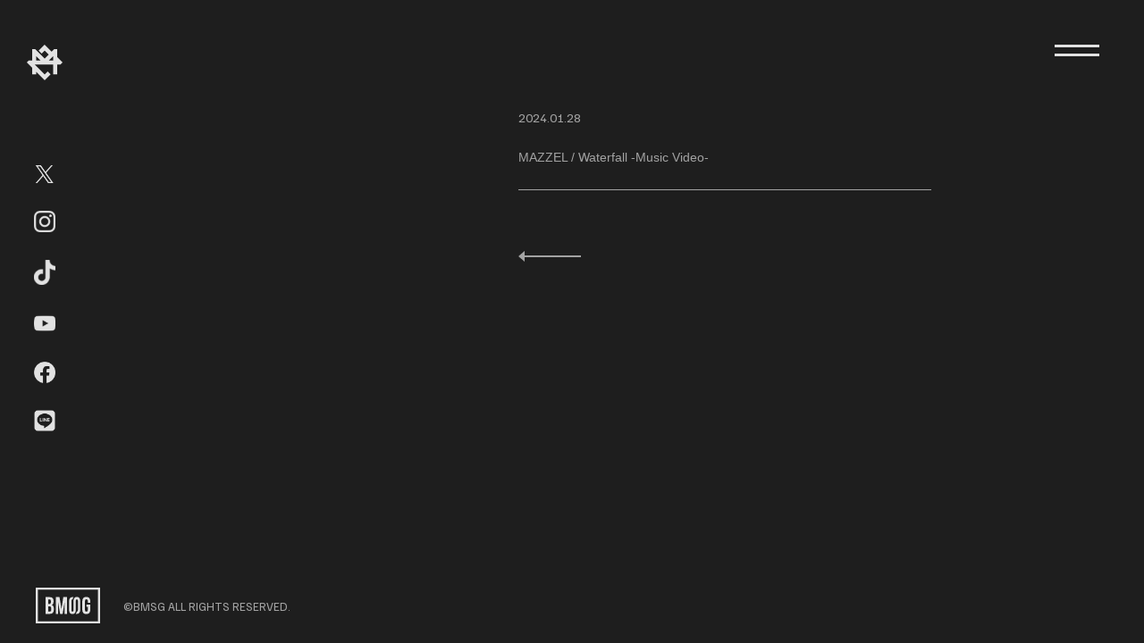

--- FILE ---
content_type: text/html; charset=UTF-8
request_url: https://mazzel.tokyo/movie/waterfall-music-video/
body_size: 6514
content:
<!DOCTYPE html>
<html lang="ja" class="no-js">
<head>
  <title>MAZZEL / Waterfall -Music Video-  |  MAZZEL</title>
<meta charset="UTF-8">
<meta name="viewport" content="width=device-width, initial-scale=1">
<meta http-equiv='X-UA-Compatible' content='IE=edge,chrome=1' >
<meta name='description' content='BMSGが打ち出す新世代ダンス＆ボーカルグループ、MAZZEL（マーゼル）。クオリティの高いパフォーマンスとアート性の高いクリエイティビティを放つ新しい時代のアイコン。8人それぞれが持つ多種多様な個性がひとつに集結したとき、大きな化学反応を起こす！' />
<meta name='keywords' content='BMSG, MAZZEL, マーゼル, ミッションミッション' />

<meta name='robots' content='index,follow' >
<meta name='googlebot' content='index,follow,archive' >
<meta property='og:type' content='website' >
<meta property='og:locale' content='ja_JP' >
<meta property="og:description" content="">
<meta property="og:image" content="https://mazzel.tokyo/assets/img/mazzel_ogp_pre2.png">
<meta property="og:title" content="MAZZEL / Waterfall -Music Video-">
<meta property="og:url" content="https://mazzel.tokyo/movie/waterfall-music-video/">
<meta property="og:type" content="article">
<link rel="shortcut icon" href="/favicons/favicon.ico" type="image/vnd.microsoft.icon">
<link rel="icon" type="image/png" sizes="32x32" href="/favicons/icon-32x32.png">
<!-- <link rel="apple-touch-icon" sizes="144x144" href="/favicons/apple-touch-icon-144x144.png"> -->

<script>(function(html){html.className = html.className.replace(/\bno-js\b/,'js')})(document.documentElement);</script>
<meta name='robots' content='max-image-preview:large' />
    <script>
        var ajaxurl = 'https://mazzel.tokyo/mazzel_wp/wp-admin/admin-ajax.php';
    </script>
<link rel="alternate" type="application/rss+xml" title="MAZZEL &raquo; フィード" href="https://mazzel.tokyo/feed/" />
<link rel="alternate" type="application/rss+xml" title="MAZZEL &raquo; コメントフィード" href="https://mazzel.tokyo/comments/feed/" />
<style id='wp-img-auto-sizes-contain-inline-css' type='text/css'>
img:is([sizes=auto i],[sizes^="auto," i]){contain-intrinsic-size:3000px 1500px}
/*# sourceURL=wp-img-auto-sizes-contain-inline-css */
</style>
<style id='wp-block-library-inline-css' type='text/css'>
:root{--wp-block-synced-color:#7a00df;--wp-block-synced-color--rgb:122,0,223;--wp-bound-block-color:var(--wp-block-synced-color);--wp-editor-canvas-background:#ddd;--wp-admin-theme-color:#007cba;--wp-admin-theme-color--rgb:0,124,186;--wp-admin-theme-color-darker-10:#006ba1;--wp-admin-theme-color-darker-10--rgb:0,107,160.5;--wp-admin-theme-color-darker-20:#005a87;--wp-admin-theme-color-darker-20--rgb:0,90,135;--wp-admin-border-width-focus:2px}@media (min-resolution:192dpi){:root{--wp-admin-border-width-focus:1.5px}}.wp-element-button{cursor:pointer}:root .has-very-light-gray-background-color{background-color:#eee}:root .has-very-dark-gray-background-color{background-color:#313131}:root .has-very-light-gray-color{color:#eee}:root .has-very-dark-gray-color{color:#313131}:root .has-vivid-green-cyan-to-vivid-cyan-blue-gradient-background{background:linear-gradient(135deg,#00d084,#0693e3)}:root .has-purple-crush-gradient-background{background:linear-gradient(135deg,#34e2e4,#4721fb 50%,#ab1dfe)}:root .has-hazy-dawn-gradient-background{background:linear-gradient(135deg,#faaca8,#dad0ec)}:root .has-subdued-olive-gradient-background{background:linear-gradient(135deg,#fafae1,#67a671)}:root .has-atomic-cream-gradient-background{background:linear-gradient(135deg,#fdd79a,#004a59)}:root .has-nightshade-gradient-background{background:linear-gradient(135deg,#330968,#31cdcf)}:root .has-midnight-gradient-background{background:linear-gradient(135deg,#020381,#2874fc)}:root{--wp--preset--font-size--normal:16px;--wp--preset--font-size--huge:42px}.has-regular-font-size{font-size:1em}.has-larger-font-size{font-size:2.625em}.has-normal-font-size{font-size:var(--wp--preset--font-size--normal)}.has-huge-font-size{font-size:var(--wp--preset--font-size--huge)}.has-text-align-center{text-align:center}.has-text-align-left{text-align:left}.has-text-align-right{text-align:right}.has-fit-text{white-space:nowrap!important}#end-resizable-editor-section{display:none}.aligncenter{clear:both}.items-justified-left{justify-content:flex-start}.items-justified-center{justify-content:center}.items-justified-right{justify-content:flex-end}.items-justified-space-between{justify-content:space-between}.screen-reader-text{border:0;clip-path:inset(50%);height:1px;margin:-1px;overflow:hidden;padding:0;position:absolute;width:1px;word-wrap:normal!important}.screen-reader-text:focus{background-color:#ddd;clip-path:none;color:#444;display:block;font-size:1em;height:auto;left:5px;line-height:normal;padding:15px 23px 14px;text-decoration:none;top:5px;width:auto;z-index:100000}html :where(.has-border-color){border-style:solid}html :where([style*=border-top-color]){border-top-style:solid}html :where([style*=border-right-color]){border-right-style:solid}html :where([style*=border-bottom-color]){border-bottom-style:solid}html :where([style*=border-left-color]){border-left-style:solid}html :where([style*=border-width]){border-style:solid}html :where([style*=border-top-width]){border-top-style:solid}html :where([style*=border-right-width]){border-right-style:solid}html :where([style*=border-bottom-width]){border-bottom-style:solid}html :where([style*=border-left-width]){border-left-style:solid}html :where(img[class*=wp-image-]){height:auto;max-width:100%}:where(figure){margin:0 0 1em}html :where(.is-position-sticky){--wp-admin--admin-bar--position-offset:var(--wp-admin--admin-bar--height,0px)}@media screen and (max-width:600px){html :where(.is-position-sticky){--wp-admin--admin-bar--position-offset:0px}}

/*# sourceURL=wp-block-library-inline-css */
</style><style id='global-styles-inline-css' type='text/css'>
:root{--wp--preset--aspect-ratio--square: 1;--wp--preset--aspect-ratio--4-3: 4/3;--wp--preset--aspect-ratio--3-4: 3/4;--wp--preset--aspect-ratio--3-2: 3/2;--wp--preset--aspect-ratio--2-3: 2/3;--wp--preset--aspect-ratio--16-9: 16/9;--wp--preset--aspect-ratio--9-16: 9/16;--wp--preset--color--black: #000000;--wp--preset--color--cyan-bluish-gray: #abb8c3;--wp--preset--color--white: #ffffff;--wp--preset--color--pale-pink: #f78da7;--wp--preset--color--vivid-red: #cf2e2e;--wp--preset--color--luminous-vivid-orange: #ff6900;--wp--preset--color--luminous-vivid-amber: #fcb900;--wp--preset--color--light-green-cyan: #7bdcb5;--wp--preset--color--vivid-green-cyan: #00d084;--wp--preset--color--pale-cyan-blue: #8ed1fc;--wp--preset--color--vivid-cyan-blue: #0693e3;--wp--preset--color--vivid-purple: #9b51e0;--wp--preset--gradient--vivid-cyan-blue-to-vivid-purple: linear-gradient(135deg,rgb(6,147,227) 0%,rgb(155,81,224) 100%);--wp--preset--gradient--light-green-cyan-to-vivid-green-cyan: linear-gradient(135deg,rgb(122,220,180) 0%,rgb(0,208,130) 100%);--wp--preset--gradient--luminous-vivid-amber-to-luminous-vivid-orange: linear-gradient(135deg,rgb(252,185,0) 0%,rgb(255,105,0) 100%);--wp--preset--gradient--luminous-vivid-orange-to-vivid-red: linear-gradient(135deg,rgb(255,105,0) 0%,rgb(207,46,46) 100%);--wp--preset--gradient--very-light-gray-to-cyan-bluish-gray: linear-gradient(135deg,rgb(238,238,238) 0%,rgb(169,184,195) 100%);--wp--preset--gradient--cool-to-warm-spectrum: linear-gradient(135deg,rgb(74,234,220) 0%,rgb(151,120,209) 20%,rgb(207,42,186) 40%,rgb(238,44,130) 60%,rgb(251,105,98) 80%,rgb(254,248,76) 100%);--wp--preset--gradient--blush-light-purple: linear-gradient(135deg,rgb(255,206,236) 0%,rgb(152,150,240) 100%);--wp--preset--gradient--blush-bordeaux: linear-gradient(135deg,rgb(254,205,165) 0%,rgb(254,45,45) 50%,rgb(107,0,62) 100%);--wp--preset--gradient--luminous-dusk: linear-gradient(135deg,rgb(255,203,112) 0%,rgb(199,81,192) 50%,rgb(65,88,208) 100%);--wp--preset--gradient--pale-ocean: linear-gradient(135deg,rgb(255,245,203) 0%,rgb(182,227,212) 50%,rgb(51,167,181) 100%);--wp--preset--gradient--electric-grass: linear-gradient(135deg,rgb(202,248,128) 0%,rgb(113,206,126) 100%);--wp--preset--gradient--midnight: linear-gradient(135deg,rgb(2,3,129) 0%,rgb(40,116,252) 100%);--wp--preset--font-size--small: 13px;--wp--preset--font-size--medium: 20px;--wp--preset--font-size--large: 36px;--wp--preset--font-size--x-large: 42px;--wp--preset--spacing--20: 0.44rem;--wp--preset--spacing--30: 0.67rem;--wp--preset--spacing--40: 1rem;--wp--preset--spacing--50: 1.5rem;--wp--preset--spacing--60: 2.25rem;--wp--preset--spacing--70: 3.38rem;--wp--preset--spacing--80: 5.06rem;--wp--preset--shadow--natural: 6px 6px 9px rgba(0, 0, 0, 0.2);--wp--preset--shadow--deep: 12px 12px 50px rgba(0, 0, 0, 0.4);--wp--preset--shadow--sharp: 6px 6px 0px rgba(0, 0, 0, 0.2);--wp--preset--shadow--outlined: 6px 6px 0px -3px rgb(255, 255, 255), 6px 6px rgb(0, 0, 0);--wp--preset--shadow--crisp: 6px 6px 0px rgb(0, 0, 0);}:where(.is-layout-flex){gap: 0.5em;}:where(.is-layout-grid){gap: 0.5em;}body .is-layout-flex{display: flex;}.is-layout-flex{flex-wrap: wrap;align-items: center;}.is-layout-flex > :is(*, div){margin: 0;}body .is-layout-grid{display: grid;}.is-layout-grid > :is(*, div){margin: 0;}:where(.wp-block-columns.is-layout-flex){gap: 2em;}:where(.wp-block-columns.is-layout-grid){gap: 2em;}:where(.wp-block-post-template.is-layout-flex){gap: 1.25em;}:where(.wp-block-post-template.is-layout-grid){gap: 1.25em;}.has-black-color{color: var(--wp--preset--color--black) !important;}.has-cyan-bluish-gray-color{color: var(--wp--preset--color--cyan-bluish-gray) !important;}.has-white-color{color: var(--wp--preset--color--white) !important;}.has-pale-pink-color{color: var(--wp--preset--color--pale-pink) !important;}.has-vivid-red-color{color: var(--wp--preset--color--vivid-red) !important;}.has-luminous-vivid-orange-color{color: var(--wp--preset--color--luminous-vivid-orange) !important;}.has-luminous-vivid-amber-color{color: var(--wp--preset--color--luminous-vivid-amber) !important;}.has-light-green-cyan-color{color: var(--wp--preset--color--light-green-cyan) !important;}.has-vivid-green-cyan-color{color: var(--wp--preset--color--vivid-green-cyan) !important;}.has-pale-cyan-blue-color{color: var(--wp--preset--color--pale-cyan-blue) !important;}.has-vivid-cyan-blue-color{color: var(--wp--preset--color--vivid-cyan-blue) !important;}.has-vivid-purple-color{color: var(--wp--preset--color--vivid-purple) !important;}.has-black-background-color{background-color: var(--wp--preset--color--black) !important;}.has-cyan-bluish-gray-background-color{background-color: var(--wp--preset--color--cyan-bluish-gray) !important;}.has-white-background-color{background-color: var(--wp--preset--color--white) !important;}.has-pale-pink-background-color{background-color: var(--wp--preset--color--pale-pink) !important;}.has-vivid-red-background-color{background-color: var(--wp--preset--color--vivid-red) !important;}.has-luminous-vivid-orange-background-color{background-color: var(--wp--preset--color--luminous-vivid-orange) !important;}.has-luminous-vivid-amber-background-color{background-color: var(--wp--preset--color--luminous-vivid-amber) !important;}.has-light-green-cyan-background-color{background-color: var(--wp--preset--color--light-green-cyan) !important;}.has-vivid-green-cyan-background-color{background-color: var(--wp--preset--color--vivid-green-cyan) !important;}.has-pale-cyan-blue-background-color{background-color: var(--wp--preset--color--pale-cyan-blue) !important;}.has-vivid-cyan-blue-background-color{background-color: var(--wp--preset--color--vivid-cyan-blue) !important;}.has-vivid-purple-background-color{background-color: var(--wp--preset--color--vivid-purple) !important;}.has-black-border-color{border-color: var(--wp--preset--color--black) !important;}.has-cyan-bluish-gray-border-color{border-color: var(--wp--preset--color--cyan-bluish-gray) !important;}.has-white-border-color{border-color: var(--wp--preset--color--white) !important;}.has-pale-pink-border-color{border-color: var(--wp--preset--color--pale-pink) !important;}.has-vivid-red-border-color{border-color: var(--wp--preset--color--vivid-red) !important;}.has-luminous-vivid-orange-border-color{border-color: var(--wp--preset--color--luminous-vivid-orange) !important;}.has-luminous-vivid-amber-border-color{border-color: var(--wp--preset--color--luminous-vivid-amber) !important;}.has-light-green-cyan-border-color{border-color: var(--wp--preset--color--light-green-cyan) !important;}.has-vivid-green-cyan-border-color{border-color: var(--wp--preset--color--vivid-green-cyan) !important;}.has-pale-cyan-blue-border-color{border-color: var(--wp--preset--color--pale-cyan-blue) !important;}.has-vivid-cyan-blue-border-color{border-color: var(--wp--preset--color--vivid-cyan-blue) !important;}.has-vivid-purple-border-color{border-color: var(--wp--preset--color--vivid-purple) !important;}.has-vivid-cyan-blue-to-vivid-purple-gradient-background{background: var(--wp--preset--gradient--vivid-cyan-blue-to-vivid-purple) !important;}.has-light-green-cyan-to-vivid-green-cyan-gradient-background{background: var(--wp--preset--gradient--light-green-cyan-to-vivid-green-cyan) !important;}.has-luminous-vivid-amber-to-luminous-vivid-orange-gradient-background{background: var(--wp--preset--gradient--luminous-vivid-amber-to-luminous-vivid-orange) !important;}.has-luminous-vivid-orange-to-vivid-red-gradient-background{background: var(--wp--preset--gradient--luminous-vivid-orange-to-vivid-red) !important;}.has-very-light-gray-to-cyan-bluish-gray-gradient-background{background: var(--wp--preset--gradient--very-light-gray-to-cyan-bluish-gray) !important;}.has-cool-to-warm-spectrum-gradient-background{background: var(--wp--preset--gradient--cool-to-warm-spectrum) !important;}.has-blush-light-purple-gradient-background{background: var(--wp--preset--gradient--blush-light-purple) !important;}.has-blush-bordeaux-gradient-background{background: var(--wp--preset--gradient--blush-bordeaux) !important;}.has-luminous-dusk-gradient-background{background: var(--wp--preset--gradient--luminous-dusk) !important;}.has-pale-ocean-gradient-background{background: var(--wp--preset--gradient--pale-ocean) !important;}.has-electric-grass-gradient-background{background: var(--wp--preset--gradient--electric-grass) !important;}.has-midnight-gradient-background{background: var(--wp--preset--gradient--midnight) !important;}.has-small-font-size{font-size: var(--wp--preset--font-size--small) !important;}.has-medium-font-size{font-size: var(--wp--preset--font-size--medium) !important;}.has-large-font-size{font-size: var(--wp--preset--font-size--large) !important;}.has-x-large-font-size{font-size: var(--wp--preset--font-size--x-large) !important;}
/*# sourceURL=global-styles-inline-css */
</style>

<style id='classic-theme-styles-inline-css' type='text/css'>
/*! This file is auto-generated */
.wp-block-button__link{color:#fff;background-color:#32373c;border-radius:9999px;box-shadow:none;text-decoration:none;padding:calc(.667em + 2px) calc(1.333em + 2px);font-size:1.125em}.wp-block-file__button{background:#32373c;color:#fff;text-decoration:none}
/*# sourceURL=/wp-includes/css/classic-themes.min.css */
</style>
<link rel="canonical" href="https://mazzel.tokyo/movie/waterfall-music-video/" />
<link rel='shortlink' href='https://mazzel.tokyo/?p=1616' />
<meta name="viewport" content="width=device-width,initial-scale=1.0,user-scalable=yes">
<link rel="preconnect" href="https://fonts.googleapis.com">
<link rel="preconnect" href="https://fonts.gstatic.com" crossorigin>
<link href="https://fonts.googleapis.com/css2?family=Familjen+Grotesk:wght@400;600&family=Inter:wght@800&display=swap" rel="stylesheet">


<link href='https://mazzel.tokyo/mazzel_wp/wp-content/themes/mazzel/assets/css/reset.css' media='all' rel='stylesheet' type='text/css' />
<link href='https://mazzel.tokyo/mazzel_wp/wp-content/themes/mazzel/assets/lib/slick/slick-theme.css' media='all' rel='stylesheet' type='text/css' />
<link href='https://mazzel.tokyo/mazzel_wp/wp-content/themes/mazzel/assets/lib/slick/slick.css' media='all' rel='stylesheet' type='text/css' />
<link href='https://mazzel.tokyo/mazzel_wp/wp-content/themes/mazzel/assets/lib/perfect-scrollbar/perfect-scrollbar.css' media='all' rel='stylesheet' type='text/css' />
<link href='https://mazzel.tokyo/mazzel_wp/wp-content/themes/mazzel/assets/css/style.css?=080007' media='all' rel='stylesheet' type='text/css' />


<script src="//ajax.googleapis.com/ajax/libs/jquery/1.8.3/jquery.min.js" charset="UTF-8"></script>
<script src="https://cdnjs.cloudflare.com/ajax/libs/p5.js/0.6.1/p5.min.js"></script>
<script src="https://mazzel.tokyo/mazzel_wp/wp-content/themes/mazzel/assets/js/jquery.easing.1.3.js" charset="UTF-8"></script>
<!--[if lt IE 9]>
  <script src="https://mazzel.tokyo/mazzel_wp/wp-content/themes/mazzel/assets/js/html5shiv.js"></script>
<![endif]-->
<script src="https://mazzel.tokyo/mazzel_wp/wp-content/themes/mazzel/assets/js/jquery.easing.1.3.js" charset="UTF-8"></script>
<script src="https://mazzel.tokyo/mazzel_wp/wp-content/themes/mazzel/assets/lib/slick/slick.min.js" charset="UTF-8"></script>
<script src="https://mazzel.tokyo/mazzel_wp/wp-content/themes/mazzel/assets/lib/perfect-scrollbar/perfect-scrollbar.min.js" charset="UTF-8"></script>
<script src="https://mazzel.tokyo/mazzel_wp/wp-content/themes/mazzel/assets/js/main.js?=080007" charset="UTF-8"></script>

<!-- Google tag (gtag.js) -->
<script async src="https://www.googletagmanager.com/gtag/js?id=G-1RV2XK0N4M"></script>
<script>
  window.dataLayer = window.dataLayer || [];
  function gtag(){dataLayer.push(arguments);}
  gtag('js', new Date());
  gtag('config', 'G-1RV2XK0N4M');
</script>

</head>

<body class="wp-singular movie-template-default single single-movie postid-1616 wp-theme-mazzel">


	<div id="wrapper" class="">

		<nav id="globalnavi" class="site-navi">
      <button class="menu__toggle">
        <span class="menu-icon">メニュー</span>
      </button>
      <div class="menu__wrapper">
        <div class="menu-list">
          <ul class="menu-list__block -bgColor2">
            <li class="menu-list__block-item"><a href="https://mazzel.tokyo#news">NEWS</a></li>
            <li class="menu-list__block-item"><a href="https://mazzel.tokyo#media">MEDIA</a></li>
            <li class="menu-list__block-item"><a href="https://mazzel.tokyo#live">LIVE</a></li>
            <li class="menu-list__block-item"><a href="https://mazzel.tokyo#profile">PROFILE</a></li>
            <li class="menu-list__block-item"><a href="https://mazzel.tokyo#discography">DISCOGRAPHY</a></li>
            <li class="menu-list__block-item"><a href="https://mazzel.tokyo#movie">MOVIE</a></li>
            <li class="menu-list__block-item"><a href="https://bmsg.shop/" target="_blank">SHOP</a></li>
<!--             <li class="menu-list__block-item"><a href="https://mazzel.tokyo/fanclub">FANCLUB</a></li> -->
            <li class="menu-list__block-item"><a href="https://bmsg.shop/pages/mazzel-pre-fc-members" target="_blank">FANCLUB</a></li>
            
          </ul>
        </div>
      </div>
		</nav>

		<nav id="sidenavi" class="slide-navi">
			<div class="nav-logo">
				<a href="https://mazzel.tokyo"><img src="https://mazzel.tokyo/mazzel_wp/wp-content/themes/mazzel/assets/img/logomark.svg" alt="MAZZEL logo"></a>
			</div>
			<ul class="sns-links">
				<li class="twitter"><a href="https://twitter.com/mazzel_official" target="_blank"><img src="https://mazzel.tokyo/mazzel_wp/wp-content/themes/mazzel/assets/img/nav_x-twitter.png?230420" alt="Twitter logo"></a></li>
				<li class="insta"><a href="https://www.instagram.com/mazzel_official/" target="_blank"><img src="https://mazzel.tokyo/mazzel_wp/wp-content/themes/mazzel/assets/img/nav_insta.png?230420" alt="Instagram logo"></a></li>
				<li class="tiktok"><a href="https://www.tiktok.com/@mazzelofficial" target="_blank"><img src="https://mazzel.tokyo/mazzel_wp/wp-content/themes/mazzel/assets/img/nav_tiktok.png?230420" alt="TikTok logo"></a></li>
				<li class="yt"><a href="https://www.youtube.com/@MAZZEL_official" target="_blank"><img src="https://mazzel.tokyo/mazzel_wp/wp-content/themes/mazzel/assets/img/nav_yt.png?230420" alt="YouTube logo"></a></li>
				<li class="facebook"><a href="https://www.facebook.com/MAZZELBMSG" target="_blank"><img src="https://mazzel.tokyo/mazzel_wp/wp-content/themes/mazzel/assets/img/nav_facebook.png?230420" alt="Facebook logo"></a></li>
				<li class="line"><a href="https://lin.ee/WB2jhek" target="_blank"><img src="https://mazzel.tokyo/mazzel_wp/wp-content/themes/mazzel/assets/img/nav_officialline.png" alt="LINE logo"></a></li>
			</ul>
		</nav>


		<div id="contents">

			

			<section id="" class="top-section pageSection post-entry">
				<div class="inner">

  				<div class="title-area">
    				<h1 class="section-title fadeIn left"><span></span></h1>
  				</div><!-- .title-area -->

          <div class="content-area row">


            <article class="entry-single">
              <header class="entry-header">
                <div class="time-cat">
                                      <time class="date">2024.01.28</time>
                  


                </div>
                <h1 class="entry-title">MAZZEL / Waterfall -Music Video-</h1>
              </header>
              <div class="entry-body">
              </div>
              
              <footer class="entry-footer">
                <div class="btn-back pager">
                  <a href="https://mazzel.tokyo/" class="prev"><span>BACK</span></a>
                </div>
                </div>
              </footer>

            </article>

          </div>

				</div>
			</section>


        		</div>


		<footer id="siteFooter">

     <div class="bmsg-link">
      <a href="https://bmsg.tokyo/" target="_blank">
       <svg version="1.1" xmlns="http://www.w3.org/2000/svg" xmlns:xlink="http://www.w3.org/1999/xlink" x="0px" y="0px" width="196.15px" height="110.22px" viewBox="0 0 196.15 110.22" style="overflow:visible;enable-background:new 0 0 196.15 110.22;" xml:space="preserve">
          <symbol id="bmsglogo" viewBox="0 0 196.15 110.22" style="fill: #e2e2e2;">
            <g>
              <path class="st1" d="M78.39,65.78l5.52-36.58h11.33v51.83h-7.41l0.22-36.74c0-0.04-0.06-0.05-0.07-0.01l-6.07,36.74h-7.7L68.29,44.8c-0.01-0.04-0.07-0.04-0.07,0.01l0.22,36.21h-7.41V29.2h11.33l5.96,36.58C78.33,65.82,78.38,65.82,78.39,65.78z"></path>
          		<path class="st1" d="M154.85,52.15h11.4v16.44c0,8.29-4.15,13.03-12.14,13.03s-12.14-4.74-12.14-13.03V41.64c0-8.29,4.15-13.03,12.14-13.03s12.14,4.74,12.14,13.03v5.03h-7.7v-5.55c0-3.7-1.63-5.11-4.22-5.11c-2.59,0-4.22,1.41-4.22,5.11V69.1c0,3.7,1.63,5.03,4.22,5.03c2.59,0,4.22-1.33,4.22-5.03v-9.55h-3.7V52.15z"></path>
          		<path class="st1" d="M54.26,41.12v1.85c0,5.33-1.63,8.74-5.26,10.44c4.37,1.7,6.07,5.63,6.07,11.11v4.22c0,8-4.22,12.29-12.36,12.29H29.91V29.2H42.2C50.64,29.2,54.26,33.12,54.26,41.12z M38.05,36.6v13.7h3.18c3.04,0,4.89-1.33,4.89-5.48v-2.89c0-3.7-1.26-5.33-4.15-5.33H38.05z M38.05,57.7v15.92h4.66c2.74,0,4.22-1.26,4.22-5.11V64c0-4.81-1.55-6.29-5.26-6.29H38.05z"></path>
          		<path class="st1" d="M125.45,28.61c-2.94,0-5.3,0.9-7.03,2.68c-2.15,2.21-3.25,5.69-3.25,10.36v27.44c0,4.21-1.85,4.69-3.24,4.69s-3.24-0.49-3.24-4.69V41.62c0-3.61,0.62-4.77,2.54-4.77h0.15l3.79-7.72l-3.24-0.04c-6.65,0-10.46,4.75-10.46,13.03v26.45c0,8.4,3.65,13.03,10.28,13.03c2.94,0,5.3-0.9,7.03-2.68c2.15-2.21,3.25-5.69,3.25-10.36V41.13c0-4.21,1.85-4.69,3.24-4.69s3.24,0.49,3.24,4.69V68.6c0,2.98-0.95,4.77-2.54,4.77h-0.15l-3.79,7.72l3.24,0.04c6.65,0,10.46-4.75,10.46-13.03V41.64C135.73,33.24,132.08,28.61,125.45,28.61z"></path>
          	</g>
          	<path class="st1" d="M189.63,6.52v97.18H6.52V6.52H189.63z M196.15,0H0v110.22h196.15V0z"></path>
          </symbol>
        <use xmlns:xlink="http://www.w3.org/1999/xlink" xlink:href="#bmsglogo"></use>
        </svg>
      </a>
     </div>

			<p class="copyright">©BMSG ALL RIGHTS RESERVED.</p>
		</footer>
		
	</div>
  
<script type="speculationrules">
{"prefetch":[{"source":"document","where":{"and":[{"href_matches":"/*"},{"not":{"href_matches":["/mazzel_wp/wp-*.php","/mazzel_wp/wp-admin/*","/mazzel_wp/wp-content/uploads/*","/mazzel_wp/wp-content/*","/mazzel_wp/wp-content/plugins/*","/mazzel_wp/wp-content/themes/mazzel/*","/*\\?(.+)"]}},{"not":{"selector_matches":"a[rel~=\"nofollow\"]"}},{"not":{"selector_matches":".no-prefetch, .no-prefetch a"}}]},"eagerness":"conservative"}]}
</script>

</body>
</html>


--- FILE ---
content_type: text/css
request_url: https://mazzel.tokyo/mazzel_wp/wp-content/themes/mazzel/assets/css/style.css?=080007
body_size: 5280
content:
@charset "utf-8";
html,
body{
  font-family: YuGothic, '游ゴシック', 'ヒラギノ角ゴ ProN W3', 'Hiragino Kaku Gothic ProN','Hiragino Sans', 'メイリオ', Meiryo, sans-serif;
  color: #a3a3a3;
  font-size: 14px;
/*   -webkit-font-smoothing: antialiased; */
  background-color: #1e1e1e;
}
html{
  margin-top: 0 !important;
}


#wpadminbar {
  overflow: hidden;
  margin-top: -30px;
  padding-bottom: 15px;
  opacity: 0;
  transition: 0.3s;
  box-sizing: content-box;
}
#wpadminbar:hover {
  opacity: 1;
  margin-top: 0;
  padding-bottom: 0px;
  background: #23282d !important;
}

#wrapper *{
  box-sizing: border-box;
}
/*
#wrapper.loading{
  height: 100vh;
  height: 100dvh;
  overflow: hidden;
}
*/
img,svg{
  width: 100%;
  max-width: 100%;
  height: auto;
}


#wrapper{
	overflow: hidden;
}

a{
	color: #a0a0a0;
}
img.sp{
	display: none !important;
}
.btn{
	padding: 15px 0;
}
.btn a{
	text-decoration: none;
	color: #e2e2e2;
	font-size: 30px;
	font-family: 'Familjen Grotesk', sans-serif;
	font-weight: bold;
	text-align: center;
	border: solid 4px #e2e2e2;
	display: block;
	padding: 11px 0;
	width: 70.286%;
	margin: 0 auto;
	transition: .3s;
    -webkit-transition: .3s;
}
.btn a:hover{
	background: #e2e2e2;
	border: solid 4px #e2e2e2;
	color: #000;
}

.movie_wrapper{
    position: relative;
    padding-bottom: 56.25%;
    height: 0;
    overflow: hidden;
    z-index: 1;
}

.movie_wrapper iframe,
.movie_wrapper img{
    position: absolute;
    top: 0 ;
    left: 0 ;
    height: 100% ;
    width: 100% ;
}

/***** gimmick *****/
.fadeIn{
  opacity: 0;
  transform: translateY(30px);
  -webkit-transform: translateY(30px);
  transition: .7s;
  -webkit-transition: .7s;
}
.fadeIn.left{
  transform: translateX(-20%);
  -webkit-transform: translateX(-20%);
}
.fadeIn.right{
  transform: translateX(20%);
  -webkit-transform: translateX(20%);
}
.fadeIn.scrollIn{
  transform: translate(0,0) !important;
  -webkit-transform: translate(0,0) !important;
  opacity: 1;
}
/***** gimmick *****/

/***** pageBG *****/
.bg-area{
  position: fixed;
  left: 0;
  top: 0;
  width: 100%;
  height: 100%;
  background: #e2e2e2;
}
.bg-area img{
  width: 100%;
  height: 100%;
  object-fit: contain;
/*   object-fit: cover */
}
.bg-area video{
  width: 100%;
  height: 100%;
  object-fit: cover;
}
.bg-area:after{
  content: "";
  display: block;
  position: absolute;
  left: 0;
  top: 0;
  width: 100%;
  height: 100%;
}


/***** header *****/

header{

}
.sitelogo svg path{
  fill: #e2e2e2;
}
.toppage-header{
  position: relative;
  z-index: 1;
  height: 100vh;
  height: 100dvh;
  width: 100%;
  display: flex;
  justify-content: center;
  align-items: center;
  background: url(../img/bg_dot.png) repeat center center;
  background-size: 2px;
}
.toppage-header h1.sitelogo{
  text-align: center;
  width: 20%;
  max-width: 232px;
  z-index: 1;
}
.toppage-header h1.sitelogo span{
  display: block;
}

.logo-icon .st-1{
  transform: rotate(-90deg);
  transform-origin: center 40%;
  opacity: 0;
}
.logo-icon .st-2{
  transform: rotate(90deg);
  transform-origin: center 40%;
  opacity: 0;
}
.toppage-header h1.sitelogo.anim .logo-icon .st-1,
.toppage-header h1.sitelogo.anim .logo-icon .st-2{
  transition: .4s;
  opacity: 1;
}
.toppage-header h1.sitelogo.comp .logo-icon .st-1,
.toppage-header h1.sitelogo.comp .logo-icon .st-2{
  transform: rotate(0deg);
}

.toppage-header h1.sitelogo .log-svg_text{
  opacity: 0;
  height: 0;
  position: relative;
  padding-top: 17%;
  padding-top: 0%;
}
.toppage-header h1.sitelogo .log-svg_text svg{
  position: absolute;
  left: 0;
  bottom: 0;
  width: 100%;
}
.toppage-header h1.sitelogo.comp .log-svg_text{
  transition: .3s ease .5s;
  opacity: 1;
  padding-top: 17%;
}
.toppage-header:before{
  content: "";
  position: absolute;
  left: 0;
  top: 0;
  height: 0%;
  width: 100%;
  background: #1e1e1e;
  transition: .5s;
}
.loading .toppage-header:after{
/*   content: "Loading..."; */
	font-family: 'Familjen Grotesk', sans-serif;
  color: #e2e2e2;
  position: absolute;
  top: 50%;
  left: 0;
  width: 100%;
  text-align: center;
  font-size: 200%;
  margin-top: -0.5em;
}
.loading.on .toppage-header:after{
  content: none;
}

.loading .toppage-header:before{
  height: 100%;
  transition: 0s;
}
.loading #sidenavi{
  transform: translateX(-100%);
  opacity: 0;
}
.loading #globalnavi{
  transform: translateX(100%);
  opacity: 0;
}

/***** nav *****/

#sidenavi{
	position: fixed;
	left: 0;
	top: 0;
	height: 100%;
	width: 100px;
	display: flex;
  flex-direction: column;
  align-items: center;
  justify-content: space-between;
  padding: 50px 0 100px;
  box-sizing: border-box;
  z-index: 100;
  transition: .3s;
}
#sidenavi .nav-logo{
  width: 40%;
}
#sidenavi .sns-links{
  width: 24px;
}
#sidenavi .sns-links li{
  padding: 2vh 0;
}
#sidenavi .site-section{
  width: 100%;
}
#sidenavi .site-section li{
  padding-left: 40%;
}
#sidenavi .site-section li a{
	font-family: 'Familjen Grotesk', sans-serif;
  color: #e2e2e2;
  text-decoration: none;
  display: block;
  position: relative;
  line-height: 1em;
  padding-left: 2em;
}
#sidenavi .site-section li a:before{
  content: "";
  display: block;
  height: 1px; 
  width: 0.8em;
  background: #a3a3a3;
  position: absolute;
  left: 0;
  top: 50%;
  transition: .4s;
}
#sidenavi .site-section li a span{
  opacity: 0;
  transition: .4s;
}
.ua-pc #sidenavi .site-section li a:hover span,
#sidenavi .site-section li.active span{
  opacity: 1;
}
.ua-pc #sidenavi .site-section li a:hover:before,
#sidenavi .site-section li.active a:before{
  width: 1.5em;
  background: #e2e2e2;
}

#sidenavi:after {
    content: "";
    display: block;
    width: 40px;
    height: 42px;
}
.home #sidenavi:after {
    content: none;
}

/* menu */

#globalnavi{
  position: fixed;
  right: 0;
  top: 0;
  z-index: 100;
  width: 0;
  transition: .4s;
  z-index: 101;
}

#globalnavi .menu__toggle{
  position: absolute;
  right: 50px;
  top: 30px;
  width: 50px; 
  height: 50px;
  display: block;
  appearance: none;
  background: transparent;
  border: none;
  z-index: 100;
  cursor: pointer;
}

#globalnavi .menu__toggle:before,
#globalnavi .menu__toggle:after{
  content: "";
  display: block;
  height: 3px;
  background: #e2e2e2;
  width: 100%;
  position: absolute;
  right: 0;
  top: 50%;
  margin-top: -5px;
  transition: .3s;
}
#globalnavi .menu__toggle:after{
  margin-top: 5px;
}
#globalnavi .menu__toggle span{
  position: absolute;
  left: auto;
  right: 15px; 
  top: 50%;
  width: 18px;
  margin: 0;
  height: 1px;
  display: block;
  overflow: hidden;
  transition: .3s;
}
#globalnavi.-show{
  width: 100%;
  height: 100vh;
}
#globalnavi.-show .menu__toggle span{
  opacity: 0;
}

#globalnavi.-show .menu__toggle:before{
  transform: rotate(25deg);
  margin-top: 0;
}
#globalnavi.-show .menu__toggle:after{
  transform: rotate(-25deg);
  margin-top: 0;
}

#globalnavi .menu__wrapper{
  background: #1e1e1e;
  width: 100%;
  left: auto;
  display: block;
  position: relative;
}
#globalnavi.-show .menu__wrapper:after{
  content: "";
  display: block;
  position: absolute;
  width: 16%;
  height: 0%;
  padding-top: 16%;
  left: 100px;
  bottom: 100px;
  background: url(../img/logo.png) no-repeat left bottom;
  background-size: 100%;
  opacity: 0.5;
}
#globalnavi .menu__wrapper .menu-list{
  margin-top: 0;
  margin: 0 auto;
  padding: 80px 13.2%;
  width: 100%;
  height: 100vh;
  max-width: 1200px;
  text-align: right;
  display: flex;
  justify-content: flex-end;
  align-items: center;
  overflow: hidden;
}
#globalnavi .menu__wrapper .menu-list ul li{

}
#globalnavi .menu__wrapper .menu-list ul li a{
  text-decoration: none;
  color: #e2e2e2;
	font-family: 'Familjen Grotesk', sans-serif;
  font-weight: 600;
  font-size: 60px;
  line-height: 1.1em;
  position: relative;
}
#globalnavi .menu__wrapper .menu-list ul li a:after{
  content: "";
  display: block;
  position: absolute;
  top: 55%;
  left: -5%;
  right: -5%;
  width: 110%;
  border-top: 2px solid #e2e2e2;
  border-top: 2px solid #8c8c8c;
  display: block;
  transform: scaleX(0);
  -webkit-transform: scaleX(0);
  transition: .3s;
  -webkit-transition: .3s;
}
#globalnavi .menu__wrapper .menu-list ul li a.current:after,
.ua-pc #globalnavi .menu__wrapper .menu-list ul li a:hover:after{
  transform: scaleX(1);
  -webkit-transform: scaleX(1);
}

/***** #contents *****/

#contents{
  position: relative;
  z-index: 1;
  background: #1e1e1e;
}
.home #contents{
  background: rgba(28,28,28,0.85);
}
#contents .inner{
	max-width: 1200px;
	margin: 0 auto;
	padding: 60px 100px;
	clear: both;
	width: 100%;
}

#contents p{
  line-height: 1.8em;
}
#contents .top-section{
  min-height: 100vh;
  min-height: 100dvh;
  display: flex;
  align-items: center;
}
#contents .section-title{
  color: #e2e2e2;
  font-size: 80px;
  font-family: 'Familjen Grotesk', sans-serif;
  font-weight: 600;
  line-height: 1em;
  margin-bottom: 1em;
}
#contents .section-title span{
  display: block;
  line-height: 1em;
}
#contents .top-section .content-area{
  margin-left: 27%;
}
#contents .top-section .btn-more{
  padding: 2em 0;
  max-width: 120px;
  width: 20%;
  margin-left: auto;
  margin-right: 0;
}
/*
#contents .top-section .section-title{
  padding-left: 80px;
}
*/
/***** news,live,media  *****/
#contents .top-section.post-entry .inner{
  display: flex;
  align-items: center;
  width: 100%;
}
#contents .top-section.post-entry#news .inner{
  align-items: flex-start;
}

#contents .top-section.post-entry .title-area{
  flex-shrink: 0;
  width: 42.5%;
  padding-right: 80px;
}
#contents .top-section.post-entry .title-area .section-title{
  padding-left: 0px;
}
#contents .top-section.post-entry .content-area.row{
  margin-left: 0;
  width: 57.8%;
  flex-shrink: 0;
}
#contents .item-list .entry{
  padding: 1em 0;
  line-height: 1.8em;
}
#contents .item-list .entry a{
  text-decoration: none;
}
#contents .item-list .entry a .time-cat{
	font-family: 'Familjen Grotesk', sans-serif;
  font-weight: 400;
  display: block;
  margin-bottom: 0.5em;
}
#contents .item-list .entry a p{
  text-align: justify;
}
#contents .item-list .entry a .time-cat .cat{
  color: #e2e2e2;
}
#contents .item-list .entry a .time-cat .cat:before{
  content: "/ ";
  margin-left: 0.8em;
}

/* slicknav */
.slick-dots{
  left: 0;
  right: 0;
}
.slick-dots li{
  margin: 0;
  width: 12px;
}
.slick-dots li button{
  padding: 6px;
  width: 0;
}
.slick-dots li button{
  position: relative;
}
.slick-dots li button:before{
  content: "";
  display: block;
  position: absolute;
  left: 5px;
  top: auto;
  bottom: 0;
  width: 1px;
  height: 6px;
  background: #a3a3a3;
  opacity: 1 !important;
}
.slick-dots li.slick-active button:before{
  height: 10px;
}
.slick-prev,
.slick-next{
  top: 0;
  height: 100%;
  transform: none;
  z-index: 50;
}

.slick-prev:before{
  content: "";
  position: absolute;
  height: 0%;
  top: 50%;
  transform: translateY(-50%);
  -webkit-transform: translateY(-50%);
  padding-top: 30%;
  width: 100%;
  display: block;
  background: url(../img/arrow-left.svg) no-repeat left bottom;
  background-size: 100%;
}
.slick-next:before{
  content: "";
  position: absolute;
  height: 0%;
  top: 50%;
  transform: translateY(-50%);
  -webkit-transform: translateY(-50%);
  padding-top: 30%;
  width: 100%;
  display: block;
  background: url(../img/arrow-right.svg) no-repeat left bottom;
  background-size: 100%;
}
.banner-slide .slick-prev{
  width: 12%;
  left: 0;
  top: auto;
  bottom: -30px;
  height: 20px;
}
.banner-slide .slick-next{
  width: 12%;
  right: 0;
  top: auto;
  bottom:  -30px;
  height: 20px;
  z-index: 50;
}
.disco-slide .slick-prev{
  width: 4%;
  left: 32%;
  height: 0;
  padding-top: 32%;
}
.disco-slide .slick-next{
  width: 4%;
  right: 32%;
  height: 0;
  padding-top: 32%;
}

.movie-slide .slick-prev{
  width: 4%;
  left: 16%;
  height: 0;
  padding-top: 32%;
}
.movie-slide .slick-next{
  width: 4%;
  right: 16%;
  height: 0;
  padding-top: 32%;
}

/***** profile *****/

#profile .profile-body p{
  margin: 1.8em 0;
}
#profile .member-list{
  margin: 0 -15px;
  position: relative;
}
#profile .member-list:before{
  content: "";
  display: block;
  position: absolute;
  left: -120px;
  top: 15px;
  width: 60px;
  height: 100px;
  background: url(../img/prof_annnotation.png) no-repeat center top;
  background-size: 100%;
  
}
#profile .member-list ul{
  display: flex;
  flex-wrap: wrap;
}
#profile .member-list li{
  width: 25%;
  padding: 15px;
}
#profile .member-list li .modal-detail{
  display: none;
}

/* discography */
#contents .top-section#discography .disco-slide-navi{
  display: none;
}

#contents .top-section#discography .content-area{
  margin-left: 0;
}
#discography .content-area .disco-item .modal-detail{
  display: none;
}
#discography .content-area .disco-list{
 margin: 0 auto; 
}
#discography .content-area .disco-list .disco-item{
  padding: 50px;
  text-align: center;
}
#discography .content-area .disco-list .disco-item a{
  text-decoration: none;
}
#discography .content-area .disco-list .disco-item .text{
  margin: 1em 0;
  display: none;
}
#discography .content-area .disco-list .disco-item h3{
  font-size: 120%;
}
#discography .content-area .disco-list .disco-item p{
  font-size: 92%;
}
#discography .content-area .disco-list .disco-item.slick-current{
  transform: scale(1.25);
}
#discography .content-area .disco-list .disco-item.slick-current .text{
  display: block;
  min-height: 2.85em;
}

/* movie */
#contents .top-section#movie{


}
#contents .top-section#movie .content-area{
  margin-left: 0;
}
#movie .content-area .movie-list{ 
  padding: 0 15% 45px;
  overflow: hidden;
}
#movie .content-area .movie-list .slick-list,
#movie .content-area .movie-list .slick-track{
  overflow: visible;
}
#movie .content-area .movie-list .movie-item{
  padding: 25px 80px;
  text-align: center;
}
#movie .content-area .movie-list .movie-item.slick-current{
  transform: scale(1.2);
}
#movie .content-area .movie-list .slick-dots{
  bottom: 0;
}
#contents .top-section#blank{
  min-height: 0;
}


/* pages */
#contents h1.section-title{
  margin-bottom: 0.6em;
}

#contents .pageSection{
  padding: 40px 0;
  min-height: 100vh;
  min-height: 100dvh;
  min-height: calc(100vh - 82px);
  min-height: calc(100dvh - 82px);
  align-items: flex-start;
}
#contents .pageSection.no-entry{
  align-items: center;
}
#contents .pageSection .inner{
  max-width: 1000px;
  align-items: flex-start !important;
}
#contents .pageSection .title-area .category-nav li{
  font-size: 115%;
}
#contents .pageSection .title-area .category-nav li a{
  line-height: 1.4em;
  margin: 1em 0;
  display: block;
  font-family: 'Familjen Grotesk', sans-serif;
  font-weight: 400;
  text-decoration: none;
  transition: .3s;
  -webkit-transition: .3s;
}
.ua-pc #contents .pageSection .title-area .category-nav li a:hover,
#contents .pageSection .title-area .category-nav li a.current{
  color: #e2e2e2;
}
#contents .pageSection .title-area .category-nav li a.blank{
  opacity: 0.2;
  color: #e2e2e2;
}
#contents .pageSection .pager{
  overflow: hidden;
  padding: 3em 0 0;
}
#contents .pageSection .pager:after{
  clear: both;
}
#contents .pageSection .pager a,
#contents .pageSection .pager a span{
  width: 70px;
  overflow: hidden;
  text-indent: -9999px;
}
#contents .pageSection .pager a.prev,
#contents .pageSection .pager span.btn-prev{
  float: left;
  background: url(../img/btn-prev.svg) no-repeat left center;
  background-size: 100%;
}
#contents .pageSection .pager a.next,
#contents .pageSection .pager span.btn-next{
  float: right;
  background: url(../img/btn-next.svg) no-repeat right center;
  background-size: 100%;
}

/*****  page-single *****/
#contents .pageSection .entry-single .entry-header{
  border-bottom: 1px solid #a3a3a3;
  padding-bottom: 1.6em;
  margin-bottom: 1.6em;
}
#contents .pageSection .entry-single .entry-header .time-cat{
  font-family: 'Familjen Grotesk', sans-serif;
  font-weight: 400;
  display: block;
  padding: 1.8em 0;
}
#contents .pageSection .entry-single .entry-header .time-cat .cat{
  color: #e2e2e2;
}
#contents .pageSection .entry-single .entry-header .time-cat .cat:before{
  content: "/ ";
  margin-left: 0.8em;
}
#contents .pageSection .entry-single .entry-header .time-cat .mod_date{
  float: right;
/*   font-style: italic; */
}
#contents .pageSection .entry-single .entry-header .entry-title{
  line-height: 1.8em;
  font-weight: normal;
}
#contents .pageSection .entry-single .entry-body p{
  margin-bottom: 1.8em;
}
#contents .pageSection .entry-single .entry-footer{
  display: flex;
  justify-content: space-between;
  padding: 3em 0;
}
#contents .pageSection .entry-single .entry-footer .pager{
  padding-top: 0.2em;
}
#contents .pageSection .entry-single .entry-footer .share-btns{
  text-align: right;
}
#contents .pageSection .entry-single .entry-footer .share-btns ul:before{
  content: "SHARE:";
  font-family: 'Familjen Grotesk', sans-serif;
  font-weight: 400;
  display: inline-block;
  vertical-align: middle;
}
#contents .pageSection .entry-single .entry-footer .share-btns ul li{
  display: inline-block;
  width: 18px;
  margin-left: 20px;
  vertical-align: middle;
  line-height: 1em;
}



/***** fanclub *****/
#fanclub{

}

#fanclub .fanclub-text{
	line-height: 1.8em;
}
#fanclub .fanclub-text h2{
	font-size: 20px;
  font-size: 142.5%;
	color: #e2e2e2;
  text-indent: -0.5em;
  line-height: 1.8em;
}


#fanclub .fanclub-text h3{
	font-size: 16px;
	font-size: 115%;
  line-height: 1.8em;
	color: #e2e2e2;
}
#fanclub .fanclub-text p,
#fanclub .fanclub-text .fanclub-list ul{
	margin-bottom: 1.8em;
}
#fanclub .fanclub-text .fanclub-list dl dt{
  margin-top: 1.8em;
}

#fanclub .fanclub-text .fanclub-list .fanclub-btn a{
	text-align: center;
	text-decoration: none;
	color: #a0a0a0;
	display: block;
	margin-top: 10px;
	padding: 0.46em;
	width: 140px;
	border: solid 1px #a0a0a0;
	transition: .3s;
    -webkit-transition: .3s;
    font-weight: bold;
    border-radius: 5px;
}

#fanclub .fanclub-text .fanclub-list p strong{
	font-size: 115%;
	display: block;
	font-weight: bold;
  line-height: 1.8em;
}
#fanclub .fanclub-text .fanclub-list.how-to dl:first-of-type dt{
  margin-top: 0;
}
#fanclub .fanclub-text .fanclub-list.how-to dd{
  padding-left: 1em;
}

#fanclub .fanclub-text .fanclub-list .dl-btn{
	margin-left: -7px;
	padding: 10px 0 0 1em;
}
#fanclub .fanclub-text .fanclub-list .dl-btn a{
	display: inline-block;
	height: 40px;
	padding: 0 7px;
}
#fanclub .fanclub-text .fanclub-list .dl-btn a img{
  height: 100%;
  width: auto;
}


/***** footer *****/

#siteFooter{
	text-align: center;
	background: #1e1e1e;
	z-index: 100;
	position: relative;
	overflow: hidden;
	padding: 20px 40px;
	display: flex;
  align-items: center;
}
#siteFooter .footerlink{
	position: relative;
}
#siteFooter .bmsg-link{
  width: 72px;
}
#siteFooter p.copyright{
	font-family: 'Familjen Grotesk', sans-serif;
	font-size: 13px;
	margin-left: 2em;
}


/* modal */
html.modal-on,
html.modal-on body{
/*
  height: 100vh;
  height: 100dvh;
*/
  overflow: hidden;
}
#modal{
  position: fixed;
  top: 0;
  right: 0;
  bottom: 0;
  left: 0;
  display: none;
  z-index: 1001;
  overflow: hidden;
  
}
#modal .modal-bg{
  background: #000;
  opacity: 0.3;
  filter: alpha(opacity=30);
  position: absolute;
  top: 0;
  right: 0;
  bottom: 0;
  left: 0;
}

#modal .modal-contents{
  position: absolute;
  margin: 0 auto;
  box-sizing: border-box;
  top: 50px;
  right: 0;
  left: 200px;
  margin-right: 0;
  bottom: 50px;
  color: #a3a3a3;
  border: 2px solid #a3a3a3;
  padding: 68px 48px 78px;
  padding-right: 98px;
  background: #1e1e1e;
  transform: translateX(100%);
}
#modal.active .modal-contents{
  transition: .3s;
  transform: translateX(0%);
}
#modal .modal-main{
  margin: 0 auto;
  position: relative;
  box-sizing: border-box;
  height: 100%;
  -webkit-overflow-scrolling: touch;
  overflow: hidden;
}

#modal .modal-close {
  position: absolute;
  width: 42px;
  height: 42px;
  top: 45px;
  right: 45px;
}
#modal .modal-close span{
  display: block;
  overflow: hidden;
  text-indent: -9999px;
}
#modal .modal-close:before,
#modal .modal-close:after{
  content: "";
  display: block;
  position: absolute;
  left: 3px;
  width: 42px;
  height: 2px;
  top: 50%;
  background: #e2e2e2;
  transform: rotate(45deg);
  -webkit-transform: rotate(45deg);
}
#modal .modal-close:after{
  transform: rotate(-45deg);
  -webkit-transform: rotate(-45deg);
}


/* modal-prof */
#modal .modal-main .modal-detail.modal-prof{
  display: flex;
}
#modal .modal-main .modal-detail.modal-prof .member_photo{
  width: 50%;
  padding: 40px 50px;
}
#modal .modal-main .modal-detail.modal-prof .member_text{
  padding: 40px 0;
	font-family: 'Familjen Grotesk', sans-serif;
	line-height: 1.8em;
	font-size: 114.5%;
}
#modal .modal-main .modal-detail.modal-prof .member_text .member_id{
  
}
#modal .modal-main .modal-detail.modal-prof .member_text .name{
  font-weight: 500;
  font-size: 162%;
  line-height: 2.6em;
  color: #e2e2e2;
}
#modal .modal-main .modal-detail.modal-disco{
  position: relative;
}
#modal .modal-main .modal-detail.modal-disco .buy-link{
  position: fixed;
  z-index: 1;
  right: 50px;
  bottom: 0px;
}
#modal .modal-main .modal-detail.modal-disco .buy-link a{
	font-family: 'Familjen Grotesk', sans-serif; 
  text-decoration: none;
  font-size: 115%;
  line-height: 76px;
  display: block;
}
#modal .modal-main .modal-detail.modal-disco .buy-link a:before{
  content: "";
  display: block;
  height: 76px;
  display: inline-block;
  width: 3em;
  margin-right: 1em;
  background: url(../img/arrow-right.svg) no-repeat center center;
  background-size: 100%;
  vertical-align: middle;
  transition: .3s;
}
#modal .modal-main .modal-detail.modal-disco .buy-link a:hover:before{
  transform: translateX( 5px);
  -webkit-transform: translateX( 5px);
}

#modal .modal-main .modal-detail.modal-disco .information{
  display: flex;
}
#modal .modal-main .modal-detail.modal-disco .information .disco-head{
  width: 32%;
  padding: 0 20px;
  flex-shrink: 0;
  line-height: 1.8em;
}
#modal .modal-main .modal-detail.modal-disco .information .disco-head h3{
  color: #e2e2e2;
  font-size: 143%;
  margin: 0.4em 0;
}
#modal .modal-main .modal-detail.modal-disco .information .tracklist ol,
#modal .modal-main .modal-detail.modal-disco .information .tracklist p{
  font-size: 114%;
  margin: 1em 0 2em;
}

#modal .modal-main .modal-detail.modal-disco .information .disco-body{
  padding: 0 20px;
}
#modal .modal-main .modal-detail.modal-disco .information .disco-body p{
  line-height: 1.6em;
  margin-bottom: 1.6em;
}
#modal .modal-main .modal-detail.modal-disco .information .disco-body .movie-content{
  margin: 2em 0;
}

.ps__rail-y,
.ps__rail-y:hover{
  opacity: 1;
  border-right: 1px solid #5b5b5b;
  background: transparent !important;
}
.ps__thumb-y{
  right: 0;
  background: #999;
  width: 4px;
  border-radius: 0;
}
.ps__rail-y:hover .ps__thumb-y{
  width: 4px;
  background: #e2e2e2;
}
@media (orientation: portrait){
  .bg-area img{
    transform: scale(1.4);
    -webkit-transform: scale(1.4);
  }
}
@media (max-width: 980px){
  #contents .inner{
    padding-right: 50px;
  }
  #contents .section-title{
    font-size: 72px;
  }
  #contents .top-section.post-entry .title-area{
    padding-right: 40px;
  }
  #profile .member-list:before{
    left: -90px;
    top: 10px;
  }
  #discography .content-area{
    overflow: hidden;
  }
  #discography .content-area .disco-list{
    margin: 0 -10%;
  }

}

@media (max-width: 768px){
	html, body{
		font-size: 13px;
	}
  .toppage-header h1.sitelogo{
    width: 48%;
  }
  #sidenavi{
    width: 100%;
    height: 60px;
    flex-direction: row;
    padding: 15px;
  }
  .home #sidenavi:after,
  #sidenavi:after{
    content: "";
    display: block;
    width: 8%;
  }

  #sidenavi .nav-logo{
    width: 8%;
  }
  #sidenavi .sns-links{
    display: flex;
    width: auto;
  }
  #sidenavi .sns-links li{
    padding: 0 8px;
  }
  #sidenavi .sns-links li img{
    width: auto;
    height: 18px;
  }
  #sidenavi .site-section{
    position: fixed;
    left: 15px;
    bottom: 15px;
    width: 30px;
  }
  #sidenavi .site-section li{
    padding-left: 0;
  }
  #sidenavi .site-section li a{
    padding-left: 1.3em;
  }
  #sidenavi .site-section li a:before{
    width: 0.5em;
  }
  #sidenavi .site-section li a:hover:before,
  #sidenavi .site-section li.active a:before{
    width: 1em;
  }
  #globalnavi .menu__toggle{
    right: 0;
    top: 0;
  }
  #globalnavi .menu__toggle:before,
  #globalnavi .menu__toggle:after{
    right: 25%;
    width: 50%;
    height: 2px;  
    margin-top: -3px;
  }
  #globalnavi .menu__toggle:after {
    margin-top: 3px;
  }
  #globalnavi .menu__wrapper .menu-list{
    align-items: flex-start;
  }
  #globalnavi .menu__wrapper .menu-list ul li a{
    font-size: 40px;
    line-height: 1.2em;
  }
  #globalnavi.-show .menu__wrapper:after{
    left: 40px;
    bottom: 40px;
    width: 22.5%;
    padding-top: 22.5%;
  }
  #contents .inner{
    padding: 60px 40px;
  }
  #contents .top-section.post-entry .inner{
    flex-direction: column;
  }
  #contents .top-section.post-entry .title-area{
    padding: 0;
    width: 100%;
  }
  #contents .section-title{
    margin-bottom: 0.8em;
  }
  #contents .top-section .btn-more{
    
  }
  #contents .top-section.post-entry .title-area .banner-slide{
    padding: 0 16.5%;
  }
  #contents .top-section.post-entry .content-area.row{
    width: 100%;
  }
  .banner-slide .slick-prev,
  .banner-slide .slick-next{
    bottom: 50%;
    margin-bottom: -10px;
    max-width: 50px;
  }
  #contents .top-section .section-title{
    padding-left: 0;
  }
  #contents .top-section .content-area{
    margin-left: 0;
  }
  #profile .member-list{
    width: 66.66%;
    margin-left: auto;
    margin-right: 0;
  }
  #profile .member-list li{
    width: 50%;
    padding: 10px;
  }
  #profile .member-list:before {
    left: -35%;
    top: 0px;
    width: 22.5%;
    padding-top: 50%;
    height: 0;
  }
  #discography .content-area .disco-list{
    width: 65%;
    margin: 0 auto;
  }
  #discography .content-area .disco-list .disco-item{
    padding: 5px;
  }
  #discography .content-area .disco-list .disco-item.slick-current,
  #movie .content-area .movie-list .movie-item.slick-current{
    transform: none;
    -webkit-transform: none;
  }
  .disco-slide .slick-prev{
    left: -25%;
    width: 20%;
    max-width: 60px;
    padding-top: 100%;
  }
  .disco-slide .slick-prev:before{
    transform: rotate(90deg);
  }
  .disco-slide .slick-next{
    right: -25%;
    width: 20%;
    max-width: 60px;
    padding-top: 100%;
  }
  .disco-slide .slick-next:before{
    transform: rotate(90deg);
  }
  #contents .top-section#discography .disco-slide-navi{
    display: block;
    width: 40%;
    margin: 0 auto;
  }
  #contents .top-section#discography .disco-slide-navi .disco-navi-item{
    padding: 5px;
  }
  #movie .content-area .movie-list{
    padding: 0;
    padding-bottom: 25%;
    margin-bottom: 0;
  }
  #movie .content-area .movie-list .movie-item{
    padding: 0;
  }
  .movie-slide .slick-prev,
  .movie-slide .slick-next{
    width: 15%;
    top: auto;
    padding-top: 5%;
    bottom: 30px;
  }
  .movie-slide .slick-prev{
    left: 25%;
    max-width: 60px;
  }
  .movie-slide .slick-next{
    right: 25%;
    max-width: 60px;
  }
  #movie .content-area .movie-list .slick-dots{
    bottom: 0;
  }
  #contents .pageSection .title-area .category-nav ul{
    display: flex;
  }
  #contents .pageSection .title-area .category-nav ul li{
    margin-right: 2em;
    font-size: 100%;
  }
  #contents .pageSection .entry-single .entry-header .time-cat{
    padding: 1em 0;
  }
  #modal .modal-contents{
    left: 0;
    padding: 50px 40px;
    padding-right: 15px;
  }
  #modal .modal-main{
    padding-right: 25px;
  }
  #modal .modal-main .modal-detail.modal-prof{
    flex-direction: column;
    padding: 0 7%;
  }
  #modal .modal-main .modal-detail.modal-prof .member_photo,
  #modal .modal-main .modal-detail.modal-prof .member_text{
    width: auto;
    padding: 0;
  }
  #modal .modal-main .modal-detail.modal-prof .member_text{
    padding: 5px 0;
  }
  #modal .modal-main .modal-detail.modal-prof .member_text .name{
    line-height: 2em;
  }
  #modal .modal-main .modal-detail.modal-disco .information{
    flex-direction: column;
  }
  #modal .modal-main .modal-detail.modal-disco .information .disco-head{
    width: 100%;
    padding: 0;
  }
  #modal .modal-main .modal-detail.modal-disco .information .disco-head .jkt{
    width: 50%;
  }
  #modal .modal-main .modal-detail.modal-disco .information .disco-body{
    padding: 0;
  }
  #modal .modal-main .modal-detail.modal-disco .buy-link {
    right: 15px;
    bottom: -10px;
  }
  #modal .modal-close{
    top: 7px;
    right: 7px;
  }
  #modal .modal-close:before, 
  #modal .modal-close:after{
    width: 26px;
    left: 8px;
    height: 1px;
  }
  .ps__thumb-y{
    width: 2px;
  }
  
}
@media (max-width: 640px){
  #contents .inner{
    padding: 60px 40px;
  }
  #contents .section-title{
    font-size: 40px;
  }
}
@media (max-width: 480px){
	html, body{
		font-size: 12px;
	}
  #modal .modal-main .modal-detail.modal-prof .member_text{
    font-size: 92%;
  }
  #profile .member-list li{
    padding: 5px;
  }
  #fanclub .fanclub-text h2{
    font-size: 15px;
  }
}







































--- FILE ---
content_type: image/svg+xml
request_url: https://mazzel.tokyo/mazzel_wp/wp-content/themes/mazzel/assets/img/btn-prev.svg
body_size: 176
content:
<svg id="btn_prev.svg" xmlns="http://www.w3.org/2000/svg" width="70" height="12" viewBox="0 0 70 12">
  <defs>
    <style>
      .cls-1 {
        fill: none;
        stroke: #a3a3a3;
        stroke-width: 2px;
      }

      .cls-1, .cls-2 {
        fill-rule: evenodd;
      }

      .cls-2 {
        fill: #a3a3a3;
      }
    </style>
  </defs>
  <path id="シェイプ_1" data-name="シェイプ 1" class="cls-1" d="M514,1164H450" transform="translate(-444 -1158)"/>
  <path id="シェイプ_2" data-name="シェイプ 2" class="cls-2" d="M451,1158v12l-7-6Z" transform="translate(-444 -1158)"/>
</svg>


--- FILE ---
content_type: application/x-javascript
request_url: https://mazzel.tokyo/mazzel_wp/wp-content/themes/mazzel/assets/js/main.js?=080007
body_size: 1435
content:
$(function(){
  if (window.ontouchstart === null) {
    $('html').addClass('ua-touch');
  }else{
    $('html').addClass('ua-pc');
  }
  
  var content = $("#contents");

  $(".banner-slide").slick({
    dots: true,
  });

  $(".disco-slide").slick({
    dots: true,
    slidesToShow: 3,
    centerMode: true,
    adaptiveHeight: false,
    asNavFor: '.disco-slide-navi',
    responsive: [
      {
        breakpoint: 768,
        settings: {
          centerMode: false,
          slidesToShow: 1,
          fade:true,
/*
          vertical: true,
          adaptiveHeight: true,
*/
        }
      },
    ]
  });
  
  $(".disco-slide-navi").slick({
    dots: false,
    arrows:false,
    slidesToShow: 2,
    vertical: true,
    asNavFor: '.disco-slide'
  });


  $(".movie-slide").slick({
    dots: true,
    centerMode: true,
    responsive: [
      {
        breakpoint: 768,
        settings: {
          centerMode: false,
        }
      },
    ]
  });



  $(".menu__toggle").click(function(){
    $("#globalnavi").toggleClass("-show");
  });
  
  function fadeInItem(delay,i){
    setTimeout(function(){
      if(i === 4){
        $("#wrapper").removeClass("on");
      }else{
        $(".fadeIN").eq(i).addClass("loadIN");
      }
    }, delay*i);
  }
  
  
  
  $('.inner_link').click(function(){
      var href = $(this).attr("href");
      var target =$(href == "#" || href == "" ? 'html' : href);
      var targetOffset = target.offset().top;
/*
      if($(window).width() < 640 ){
        var targetOffset = target.offset().top - 54;
      }else{
        var targetOffset = target.offset().top - $("nav").innerHeight();
      }
*/
      
      $('html,body').animate({ 
          scrollTop:targetOffset
      }, 500, 'swing');
      
      if($("#globalnavi").hasClass("-show")){
        $("#globalnavi").removeClass("-show");
      }
      
      return false;
  });
  
var section = $(".top-section");
var sections = [];
var sectionTotal = section.length;
for(var i = 0; i < sectionTotal; i++){
	sections[i] = new SectionData( section.eq(i) );
}
function SectionData(target){
  this.target = target;
  this.topPos = target.offset().top;
  this.count = true;
  this.idName = target.attr('id');
}


var past_scroll = 0;
var nextPosFlg

  $(window).on("load scroll",function(){
    var scrollTop = $(window).scrollTop();
    var windowH = $(window).height();

    $('.fadeIn').each(function(){
      var elemPos = $(this).offset().top;
      var delay = $(this).attr('data-delay');
      if(!(delay > 0) ){
        delay = 0;
      }
      var $this = $(this);
      if (scrollTop > elemPos - windowH + 60){
        setTimeout(function(){
          $this.addClass('scrollIn');
        }, delay);
      }else{
        $(this).removeClass('scrollIn');
      }
    });

 		for(var i = 0;i < sectionTotal; i++){
  			if(i + 1 === sectionTotal){
  				nextPosFlg = true;
  			}else{
  				nextPosFlg = (sections[i + 1].topPos - windowH > scrollTop);
  			}
  			
  			if((nextPosFlg && scrollTop > sections[i].topPos - windowH )){

  				if(sections[i].count){
  					sections[i].count = false;
  					sections[i].target.attr('data-count','false');
            sideNavChange(i);
  				}
  			}else if(scrollTop === 0){
            sideNavChange(0);
            sections[i].count = true;
            sections[0].count = false;
  					sections[i].target.attr('data-count','true');
  			}else{
    			sections[i].count = true;
  				sections[i].target.attr('data-count','true');
  			}
  		}
  }).on("load",function(){
/*
    $(".sitelogo").addClass("anim");
    $("#wrapper").addClass("on");

    setTimeout(function(){
      $(".sitelogo").addClass("comp");
    }, 300);
    setTimeout(function(){
      $("#wrapper").removeClass("loading")
    }, 1300);
*/
  });
  if(location.hash){
    $("#wrapper").removeClass("loading")
    $(".sitelogo").addClass("anim comp");
/*
    setTimeout(function(){
      $('html,body').animate({ 
          scrollTop:$(location.hash).offset().top
      }, 50, 'swing');
    }, 1000);
*/

  }else{
    setTimeout(function(){
      $(".sitelogo").addClass("anim");
      $("#wrapper").addClass("on");
    }, 1500);
    setTimeout(function(){
      $(".sitelogo").addClass("comp");
    }, 1800);
    setTimeout(function(){
      $("#wrapper").removeClass("loading")
    }, 2800);
  }

  function sideNavChange(index){
    $(".site-section").find("li").removeClass("active");
    $(".site-section").find("li").eq(index).addClass("active");
  }

  
  //   release 詳細はこちら
  $(".vivid-info-open, .fanclub-open").click(function(){
    $(this).toggleClass("open");
    $(this).next(".vivid-info-text, .fanclub-text").slideToggle('fast','linear');
  });


  if( $('.ps').length > 0){
    let psElm = $('.ps')[0];
    let ps = new PerfectScrollbar(psElm);
  }
  var targetOffset = 0;
  $(".btn-modal").click(function(){
    targetOffset = $(window).scrollTop();
    $("html").addClass("modal-on");
    $('.modal-main', $('#modal')).html( $(this).next(".modal-detail").clone() );
    $('#modal').stop().fadeTo('fast', 1);

    setTimeout(function(){
      $('#modal').addClass("active");
    }, 500);
    return false;

  });
  
 $.each(['modal-close','modal-bg'],function(){;
    $("."+ this).click(function(){
      $('#modal').addClass("active");
      $("html").removeClass("modal-on");

      $('#modal').stop().fadeTo('fast', 500).hide();
      $('.modal-main').html('');
      $('html,body').animate({ 
          scrollTop:targetOffset
      }, 50, 'swing');
        return false;
    });
  });

  



  
  
});

--- FILE ---
content_type: image/svg+xml
request_url: https://mazzel.tokyo/mazzel_wp/wp-content/themes/mazzel/assets/img/logomark.svg
body_size: 313
content:
<!-- Generator: Adobe Illustrator 25.2.3, SVG Export Plug-In  -->
<svg version="1.1" xmlns="http://www.w3.org/2000/svg" xmlns:xlink="http://www.w3.org/1999/xlink" x="0px" y="0px" width="200px"
	 height="200px" viewBox="0 0 200 200" style="overflow:visible;enable-background:new 0 0 200 200;" xml:space="preserve">
<style type="text/css">
	.st0{fill:#e2e2e2;}
</style>
<defs>
</defs>
<path class="st0" d="M52.94,64.73l23.49,23.49H52.94V64.73z M147.06,64.73v23.49h-23.49L147.06,64.73z M100,0L66.67,33.33L83.33,50
	L100,33.33l22.59,22.59L100,78.51L46.05,24.56H29.41v63.66H11.79L0,100l29.41,29.41v36.32h23.53v-12.79L100,200l33.33-33.33
	L116.67,150L100,166.67l-54.88-54.88h101.94v53.95h23.53v-53.95h17.63L200,100l-29.41-29.41V24.56h-16.64l-14.7,14.7L100,0z"/>
</svg>
